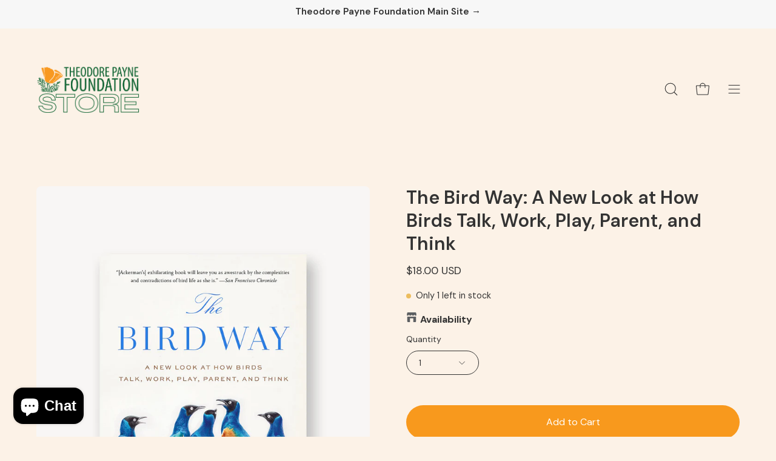

--- FILE ---
content_type: text/html; charset=utf-8
request_url: https://store.theodorepayne.org/variants/45750979363124/?section_id=store-availability
body_size: 91
content:
<div id="shopify-section-store-availability" class="shopify-section"><div class="store-availability-container"
	data-section-id="store-availability"
	data-section-type="store-availability"
><div class="store-availability-information"><svg aria-hidden="true" focusable="false" role="presentation" class="icon icon-out-of-stock" viewBox="0 0 12 13"><path fill-rule="evenodd" clip-rule="evenodd" d="M7.414 6.5l4.293-4.293A.999.999 0 1 0 10.293.793L6 5.086 1.707.793A.999.999 0 1 0 .293 2.207L4.586 6.5.293 10.793a.999.999 0 1 0 1.414 1.414L6 7.914l4.293 4.293a.997.997 0 0 0 1.414 0 .999.999 0 0 0 0-1.414L7.414 6.5z" /></svg> <div class="store-availability-information-container"><p class="store-availability-information__title">
							Pickup currently unavailable at <strong>Los Nogales Nursery</strong>
						</p><p class="store-availability-information__stores">
								<a href="#StoreAvailabilityModal" class="store-availability-information__link js-modal-open-store-availability-modal store-availability-small-text" data-store-availability-modal-open aria-haspopup="dialog">
									Check availability at other stores
								</a>
							</p></div>
		</div>
		<div
			class="store-availabilities-modal modal"
			id="StoreAvailabilityModal"
			role="dialog"
			aria-modal="true"
			aria-labelledby="StoreAvailabilitiesModalProductTitle"
			data-store-availability-modal
		>
			<button
				type="button"
				class="drawer__close-button store-availabilities-modal__close"
				aria-label="Close"
				data-store-availability-modal-close
			><svg aria-hidden="true" focusable="false" role="presentation" class="icon icon-close" viewBox="0 0 192 192"><path d="M150 42 42 150M150 150 42 42" stroke="currentColor" stroke-linecap="round" stroke-linejoin="round"/></svg></button>

			<div class="store-availabilities-modal__header">

				<div class="store-availabilities-modal__product-information">
					<h3
						id="StoreAvailabilitiesModalProductTitle"
						class="store-availabilities-modal__product__title h4"
						data-store-availability-modal-product__title
					>
					</h3>

					<p class="store-availabilities-modal__variant-title store-availability-small-text">
						Default Title
					</p>
				</div>
			</div>

			<ul class="store-availabilities-list" role="list" data-store-availability-list><li class="store-availability-list__item">
						<div class="store-availability-list-header">
							<h3 class="store-availability-list-header__location">
								Los Nogales Nursery
							</h3>
						</div>
						<div class="store-availability-list__stock store-availability-small-text"><svg aria-hidden="true" focusable="false" role="presentation" class="icon icon-out-of-stock" viewBox="0 0 12 13"><path fill-rule="evenodd" clip-rule="evenodd" d="M7.414 6.5l4.293-4.293A.999.999 0 1 0 10.293.793L6 5.086 1.707.793A.999.999 0 1 0 .293 2.207L4.586 6.5.293 10.793a.999.999 0 1 0 1.414 1.414L6 7.914l4.293 4.293a.997.997 0 0 0 1.414 0 .999.999 0 0 0 0-1.414L7.414 6.5z" /></svg> Pickup currently unavailable
</div><address class="store-availability-list__address">
							<p>4700 Griffin Ave<br>Los Angeles CA 90031<br>United States</p>
						</address></li><li class="store-availability-list__item">
						<div class="store-availability-list-header">
							<h3 class="store-availability-list-header__location">
								Theodore Payne Foundation
							</h3>
						</div>
						<div class="store-availability-list__stock store-availability-small-text"><svg aria-hidden="true" focusable="false" role="presentation" class="icon icon-in-stock" viewBox="0 0 12 10"><path fill-rule="evenodd" clip-rule="evenodd" d="M3.293 9.707l-3-3a.999.999 0 1 1 1.414-1.414l2.236 2.236 6.298-7.18a.999.999 0 1 1 1.518 1.3l-7 8a1 1 0 0 1-.72.35 1.017 1.017 0 0 1-.746-.292z"/></svg> Pickup available, usually ready in 2-4 days
</div><address class="store-availability-list__address">
							<p>10459 Tuxford Street<br>Los Angeles CA 91352<br>United States</p>
						</address><p class="store-availability-list__phone store-availability-small-text">
								<a href="tel:+18187681802">+18187681802</a><br>
							</p></li></ul>
		</div></div>



</div>

--- FILE ---
content_type: text/javascript; charset=utf-8
request_url: https://store.theodorepayne.org/collections/bird-books/products/the-bird-way-a-new-look-at-how-birds-talk-work-play-parent-and-think.js
body_size: 1501
content:
{"id":8422831456564,"title":"The Bird Way: A New Look at How Birds Talk, Work, Play, Parent, and Think","handle":"the-bird-way-a-new-look-at-how-birds-talk-work-play-parent-and-think","description":"\u003cmeta charset=\"utf-8\"\u003e\u003cstrong\u003e\u003cspan class=\"a-text-bold\" data-mce-fragment=\"1\"\u003eFrom the \u003c\/span\u003e\u003cem\u003e\u003cspan class=\"a-text-bold a-text-italic\" data-mce-fragment=\"1\"\u003eNew York Times \u003c\/span\u003e\u003c\/em\u003e\u003cspan class=\"a-text-bold\" data-mce-fragment=\"1\"\u003ebestselling author of \u003c\/span\u003e\u003cem\u003e\u003cspan class=\"a-text-bold a-text-italic\" data-mce-fragment=\"1\"\u003eThe Genius of Birds\u003c\/span\u003e\u003c\/em\u003e\u003cspan class=\"a-text-bold\" data-mce-fragment=\"1\"\u003e, a radical investigation into the bird way of being, and the recent scientific research that is dramatically shifting our understanding of birds -- how they live and how they think.\u003c\/span\u003e\u003c\/strong\u003e\u003cspan data-mce-fragment=\"1\"\u003e\u003cbr data-mce-fragment=\"1\"\u003e\u003cbr data-mce-fragment=\"1\"\u003e“There is the mammal way and there is the bird way.” But the bird way is much more than a unique pattern of brain wiring, and lately, scientists have taken a new look at bird behaviors they have, for years, dismissed as anomalies or mysteries –– What they are finding is upending the traditional view of how birds conduct their lives, how they communicate, forage, court, breed, survive. They are also revealing the remarkable intelligence underlying these activities, abilities we once considered uniquely our own: deception, manipulation, cheating, kidnapping, infanticide, but also ingenious communication between species, cooperation, collaboration, altruism, culture, and play.\u003cbr data-mce-fragment=\"1\"\u003e\u003cbr data-mce-fragment=\"1\"\u003eSome of these extraordinary behaviors are biological conundrums that seem to push the edges of, well, birdness: a mother bird that kills her own infant sons, and another that selflessly tends to the young of other birds as if they were her own; a bird that collaborates in an extraordinary way with one species—ours—but parasitizes another in gruesome fashion; birds that give gifts and birds that steal; birds that dance or drum, that paint their creations or paint themselves; birds that build walls of sound to keep out intruders and birds that summon playmates with a special call—and may hold the secret to our own penchant for playfulness and the evolution of laughter.\u003cbr data-mce-fragment=\"1\"\u003e\u003cbr data-mce-fragment=\"1\"\u003eDrawing on personal observations, the latest science, and her bird-related travel around the world, from the tropical rainforests of eastern Australia and the remote woodlands of northern Japan, to the rolling hills of lower Austria and the islands of Alaska’s Kachemak Bay, Jennifer Ackerman shows there is clearly no single bird way of being. In every respect, in plumage, form, song, flight, lifestyle, niche, and behavior, birds vary. It is what we love about them. As E.O Wilson once said, when you have seen one bird, you have not seen them all.\u003c\/span\u003e","published_at":"2023-07-21T11:06:44-07:00","created_at":"2023-07-21T11:06:44-07:00","vendor":"Ingram","type":"4312 Books","tags":["Bird Books","Non-Fiction","Theodore Payne Foundation"],"price":1800,"price_min":1800,"price_max":1800,"available":true,"price_varies":false,"compare_at_price":null,"compare_at_price_min":0,"compare_at_price_max":0,"compare_at_price_varies":false,"variants":[{"id":45750979363124,"title":"Default Title","option1":"Default Title","option2":null,"option3":null,"sku":"","requires_shipping":true,"taxable":true,"featured_image":null,"available":true,"name":"The Bird Way: A New Look at How Birds Talk, Work, Play, Parent, and Think","public_title":null,"options":["Default Title"],"price":1800,"weight":340,"compare_at_price":null,"inventory_management":"shopify","barcode":"9780735223035","requires_selling_plan":false,"selling_plan_allocations":[]}],"images":["\/\/cdn.shopify.com\/s\/files\/1\/0675\/3953\/4132\/files\/TheBirdWay.jpg?v=1689962806"],"featured_image":"\/\/cdn.shopify.com\/s\/files\/1\/0675\/3953\/4132\/files\/TheBirdWay.jpg?v=1689962806","options":[{"name":"Title","position":1,"values":["Default Title"]}],"url":"\/products\/the-bird-way-a-new-look-at-how-birds-talk-work-play-parent-and-think","media":[{"alt":null,"id":34295348134196,"position":1,"preview_image":{"aspect_ratio":0.733,"height":1473,"width":1080,"src":"https:\/\/cdn.shopify.com\/s\/files\/1\/0675\/3953\/4132\/files\/TheBirdWay.jpg?v=1689962806"},"aspect_ratio":0.733,"height":1473,"media_type":"image","src":"https:\/\/cdn.shopify.com\/s\/files\/1\/0675\/3953\/4132\/files\/TheBirdWay.jpg?v=1689962806","width":1080}],"requires_selling_plan":false,"selling_plan_groups":[]}